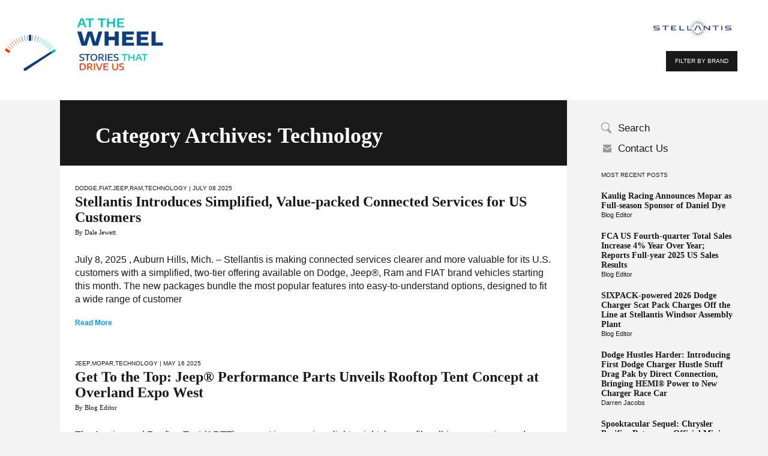

--- FILE ---
content_type: text/html; charset=UTF-8
request_url: https://blog.stellantisnorthamerica.com/category/technology/
body_size: 10486
content:
<!DOCTYPE html>
<!--[if lt IE 7]>      <html class="no-js lt-ie9 lt-ie8 lt-ie7" lang="en-US"> <![endif]-->
<!--[if IE 7]>         <html class="no-js lt-ie9 lt-ie8" lang="en-US"> <![endif]-->
<!--[if IE 8]>         <html class="no-js lt-ie9" lang="en-US"> <![endif]-->
<!--[if gt IE 8]><!--> <html class="no-js" lang="en-US"> <!--<![endif]-->
    <head>
	
		<script src="//assets.adobedtm.com/e2b27ccc0e522eb7c0afb12eb12ee852c39ccceb/satelliteLib-888ca0411abd15e698c8073e84fbf47db1a0ddc3.js"></script>
		
        <meta http-equiv="X-UA-Compatible" content="IE=edge,chrome=1">
        <meta charset="utf-8">
        <title>Technology | Stellantis Blog</title>
         
        <link rel="shortcut icon" href="/wp-content/themes/themeChryslerBlog/img/favicon.ico" type="image/vnd.microsoft.icon">
	    <meta name="viewport" content="width=device-width, initial-scale=1">
        <link rel="stylesheet" href="/wp-content/themes/themeChryslerBlog/css/bootstrap.min.css">
        <link rel="stylesheet" href="/wp-content/themes/themeChryslerBlog/js/jquery.bxslider/jquery.bxslider.css">
        <link rel="stylesheet" href="/wp-content/themes/themeChryslerBlog/js/fancyapps/jquery.fancybox.css">
        
        <link rel="stylesheet" href="/wp-content/themes/themeChryslerBlog/css/main.css">
        <!--[if lt IE 9]>
            <link rel="stylesheet" href="/wp-content/themes/themeChryslerBlog/css/ie8css.css">
        <![endif]-->   
        <!--[if IE 7]>
            <link rel="stylesheet" href="/wp-content/themes/themeChryslerBlog/css/ie7css.css">
        <![endif]-->              
        <script src="/wp-content/themes/themeChryslerBlog/js/vendor/modernizr-2.6.2-respond-1.1.0.min.js"></script>
         
        <meta name='robots' content='max-image-preview:large' />
<link rel='dns-prefetch' href='//s.w.org' />
<link rel="alternate" type="application/rss+xml" title="Stellantis Blog &raquo; Technology Category Feed" href="https://blog.stellantisnorthamerica.com/category/technology/feed/" />
<script type="text/javascript">
window._wpemojiSettings = {"baseUrl":"https:\/\/s.w.org\/images\/core\/emoji\/14.0.0\/72x72\/","ext":".png","svgUrl":"https:\/\/s.w.org\/images\/core\/emoji\/14.0.0\/svg\/","svgExt":".svg","source":{"concatemoji":"https:\/\/blog.stellantisnorthamerica.com\/wp-includes\/js\/wp-emoji-release.min.js?ver=6.0.2"}};
/*! This file is auto-generated */
!function(e,a,t){var n,r,o,i=a.createElement("canvas"),p=i.getContext&&i.getContext("2d");function s(e,t){var a=String.fromCharCode,e=(p.clearRect(0,0,i.width,i.height),p.fillText(a.apply(this,e),0,0),i.toDataURL());return p.clearRect(0,0,i.width,i.height),p.fillText(a.apply(this,t),0,0),e===i.toDataURL()}function c(e){var t=a.createElement("script");t.src=e,t.defer=t.type="text/javascript",a.getElementsByTagName("head")[0].appendChild(t)}for(o=Array("flag","emoji"),t.supports={everything:!0,everythingExceptFlag:!0},r=0;r<o.length;r++)t.supports[o[r]]=function(e){if(!p||!p.fillText)return!1;switch(p.textBaseline="top",p.font="600 32px Arial",e){case"flag":return s([127987,65039,8205,9895,65039],[127987,65039,8203,9895,65039])?!1:!s([55356,56826,55356,56819],[55356,56826,8203,55356,56819])&&!s([55356,57332,56128,56423,56128,56418,56128,56421,56128,56430,56128,56423,56128,56447],[55356,57332,8203,56128,56423,8203,56128,56418,8203,56128,56421,8203,56128,56430,8203,56128,56423,8203,56128,56447]);case"emoji":return!s([129777,127995,8205,129778,127999],[129777,127995,8203,129778,127999])}return!1}(o[r]),t.supports.everything=t.supports.everything&&t.supports[o[r]],"flag"!==o[r]&&(t.supports.everythingExceptFlag=t.supports.everythingExceptFlag&&t.supports[o[r]]);t.supports.everythingExceptFlag=t.supports.everythingExceptFlag&&!t.supports.flag,t.DOMReady=!1,t.readyCallback=function(){t.DOMReady=!0},t.supports.everything||(n=function(){t.readyCallback()},a.addEventListener?(a.addEventListener("DOMContentLoaded",n,!1),e.addEventListener("load",n,!1)):(e.attachEvent("onload",n),a.attachEvent("onreadystatechange",function(){"complete"===a.readyState&&t.readyCallback()})),(e=t.source||{}).concatemoji?c(e.concatemoji):e.wpemoji&&e.twemoji&&(c(e.twemoji),c(e.wpemoji)))}(window,document,window._wpemojiSettings);
</script>
<style type="text/css">
img.wp-smiley,
img.emoji {
	display: inline !important;
	border: none !important;
	box-shadow: none !important;
	height: 1em !important;
	width: 1em !important;
	margin: 0 0.07em !important;
	vertical-align: -0.1em !important;
	background: none !important;
	padding: 0 !important;
}
</style>
	<link rel='stylesheet' id='wp-block-library-css'  href='https://blog.stellantisnorthamerica.com/wp-includes/css/dist/block-library/style.min.css?ver=6.0.2' type='text/css' media='all' />
<style id='global-styles-inline-css' type='text/css'>
body{--wp--preset--color--black: #000000;--wp--preset--color--cyan-bluish-gray: #abb8c3;--wp--preset--color--white: #ffffff;--wp--preset--color--pale-pink: #f78da7;--wp--preset--color--vivid-red: #cf2e2e;--wp--preset--color--luminous-vivid-orange: #ff6900;--wp--preset--color--luminous-vivid-amber: #fcb900;--wp--preset--color--light-green-cyan: #7bdcb5;--wp--preset--color--vivid-green-cyan: #00d084;--wp--preset--color--pale-cyan-blue: #8ed1fc;--wp--preset--color--vivid-cyan-blue: #0693e3;--wp--preset--color--vivid-purple: #9b51e0;--wp--preset--gradient--vivid-cyan-blue-to-vivid-purple: linear-gradient(135deg,rgba(6,147,227,1) 0%,rgb(155,81,224) 100%);--wp--preset--gradient--light-green-cyan-to-vivid-green-cyan: linear-gradient(135deg,rgb(122,220,180) 0%,rgb(0,208,130) 100%);--wp--preset--gradient--luminous-vivid-amber-to-luminous-vivid-orange: linear-gradient(135deg,rgba(252,185,0,1) 0%,rgba(255,105,0,1) 100%);--wp--preset--gradient--luminous-vivid-orange-to-vivid-red: linear-gradient(135deg,rgba(255,105,0,1) 0%,rgb(207,46,46) 100%);--wp--preset--gradient--very-light-gray-to-cyan-bluish-gray: linear-gradient(135deg,rgb(238,238,238) 0%,rgb(169,184,195) 100%);--wp--preset--gradient--cool-to-warm-spectrum: linear-gradient(135deg,rgb(74,234,220) 0%,rgb(151,120,209) 20%,rgb(207,42,186) 40%,rgb(238,44,130) 60%,rgb(251,105,98) 80%,rgb(254,248,76) 100%);--wp--preset--gradient--blush-light-purple: linear-gradient(135deg,rgb(255,206,236) 0%,rgb(152,150,240) 100%);--wp--preset--gradient--blush-bordeaux: linear-gradient(135deg,rgb(254,205,165) 0%,rgb(254,45,45) 50%,rgb(107,0,62) 100%);--wp--preset--gradient--luminous-dusk: linear-gradient(135deg,rgb(255,203,112) 0%,rgb(199,81,192) 50%,rgb(65,88,208) 100%);--wp--preset--gradient--pale-ocean: linear-gradient(135deg,rgb(255,245,203) 0%,rgb(182,227,212) 50%,rgb(51,167,181) 100%);--wp--preset--gradient--electric-grass: linear-gradient(135deg,rgb(202,248,128) 0%,rgb(113,206,126) 100%);--wp--preset--gradient--midnight: linear-gradient(135deg,rgb(2,3,129) 0%,rgb(40,116,252) 100%);--wp--preset--duotone--dark-grayscale: url('#wp-duotone-dark-grayscale');--wp--preset--duotone--grayscale: url('#wp-duotone-grayscale');--wp--preset--duotone--purple-yellow: url('#wp-duotone-purple-yellow');--wp--preset--duotone--blue-red: url('#wp-duotone-blue-red');--wp--preset--duotone--midnight: url('#wp-duotone-midnight');--wp--preset--duotone--magenta-yellow: url('#wp-duotone-magenta-yellow');--wp--preset--duotone--purple-green: url('#wp-duotone-purple-green');--wp--preset--duotone--blue-orange: url('#wp-duotone-blue-orange');--wp--preset--font-size--small: 13px;--wp--preset--font-size--medium: 20px;--wp--preset--font-size--large: 36px;--wp--preset--font-size--x-large: 42px;}.has-black-color{color: var(--wp--preset--color--black) !important;}.has-cyan-bluish-gray-color{color: var(--wp--preset--color--cyan-bluish-gray) !important;}.has-white-color{color: var(--wp--preset--color--white) !important;}.has-pale-pink-color{color: var(--wp--preset--color--pale-pink) !important;}.has-vivid-red-color{color: var(--wp--preset--color--vivid-red) !important;}.has-luminous-vivid-orange-color{color: var(--wp--preset--color--luminous-vivid-orange) !important;}.has-luminous-vivid-amber-color{color: var(--wp--preset--color--luminous-vivid-amber) !important;}.has-light-green-cyan-color{color: var(--wp--preset--color--light-green-cyan) !important;}.has-vivid-green-cyan-color{color: var(--wp--preset--color--vivid-green-cyan) !important;}.has-pale-cyan-blue-color{color: var(--wp--preset--color--pale-cyan-blue) !important;}.has-vivid-cyan-blue-color{color: var(--wp--preset--color--vivid-cyan-blue) !important;}.has-vivid-purple-color{color: var(--wp--preset--color--vivid-purple) !important;}.has-black-background-color{background-color: var(--wp--preset--color--black) !important;}.has-cyan-bluish-gray-background-color{background-color: var(--wp--preset--color--cyan-bluish-gray) !important;}.has-white-background-color{background-color: var(--wp--preset--color--white) !important;}.has-pale-pink-background-color{background-color: var(--wp--preset--color--pale-pink) !important;}.has-vivid-red-background-color{background-color: var(--wp--preset--color--vivid-red) !important;}.has-luminous-vivid-orange-background-color{background-color: var(--wp--preset--color--luminous-vivid-orange) !important;}.has-luminous-vivid-amber-background-color{background-color: var(--wp--preset--color--luminous-vivid-amber) !important;}.has-light-green-cyan-background-color{background-color: var(--wp--preset--color--light-green-cyan) !important;}.has-vivid-green-cyan-background-color{background-color: var(--wp--preset--color--vivid-green-cyan) !important;}.has-pale-cyan-blue-background-color{background-color: var(--wp--preset--color--pale-cyan-blue) !important;}.has-vivid-cyan-blue-background-color{background-color: var(--wp--preset--color--vivid-cyan-blue) !important;}.has-vivid-purple-background-color{background-color: var(--wp--preset--color--vivid-purple) !important;}.has-black-border-color{border-color: var(--wp--preset--color--black) !important;}.has-cyan-bluish-gray-border-color{border-color: var(--wp--preset--color--cyan-bluish-gray) !important;}.has-white-border-color{border-color: var(--wp--preset--color--white) !important;}.has-pale-pink-border-color{border-color: var(--wp--preset--color--pale-pink) !important;}.has-vivid-red-border-color{border-color: var(--wp--preset--color--vivid-red) !important;}.has-luminous-vivid-orange-border-color{border-color: var(--wp--preset--color--luminous-vivid-orange) !important;}.has-luminous-vivid-amber-border-color{border-color: var(--wp--preset--color--luminous-vivid-amber) !important;}.has-light-green-cyan-border-color{border-color: var(--wp--preset--color--light-green-cyan) !important;}.has-vivid-green-cyan-border-color{border-color: var(--wp--preset--color--vivid-green-cyan) !important;}.has-pale-cyan-blue-border-color{border-color: var(--wp--preset--color--pale-cyan-blue) !important;}.has-vivid-cyan-blue-border-color{border-color: var(--wp--preset--color--vivid-cyan-blue) !important;}.has-vivid-purple-border-color{border-color: var(--wp--preset--color--vivid-purple) !important;}.has-vivid-cyan-blue-to-vivid-purple-gradient-background{background: var(--wp--preset--gradient--vivid-cyan-blue-to-vivid-purple) !important;}.has-light-green-cyan-to-vivid-green-cyan-gradient-background{background: var(--wp--preset--gradient--light-green-cyan-to-vivid-green-cyan) !important;}.has-luminous-vivid-amber-to-luminous-vivid-orange-gradient-background{background: var(--wp--preset--gradient--luminous-vivid-amber-to-luminous-vivid-orange) !important;}.has-luminous-vivid-orange-to-vivid-red-gradient-background{background: var(--wp--preset--gradient--luminous-vivid-orange-to-vivid-red) !important;}.has-very-light-gray-to-cyan-bluish-gray-gradient-background{background: var(--wp--preset--gradient--very-light-gray-to-cyan-bluish-gray) !important;}.has-cool-to-warm-spectrum-gradient-background{background: var(--wp--preset--gradient--cool-to-warm-spectrum) !important;}.has-blush-light-purple-gradient-background{background: var(--wp--preset--gradient--blush-light-purple) !important;}.has-blush-bordeaux-gradient-background{background: var(--wp--preset--gradient--blush-bordeaux) !important;}.has-luminous-dusk-gradient-background{background: var(--wp--preset--gradient--luminous-dusk) !important;}.has-pale-ocean-gradient-background{background: var(--wp--preset--gradient--pale-ocean) !important;}.has-electric-grass-gradient-background{background: var(--wp--preset--gradient--electric-grass) !important;}.has-midnight-gradient-background{background: var(--wp--preset--gradient--midnight) !important;}.has-small-font-size{font-size: var(--wp--preset--font-size--small) !important;}.has-medium-font-size{font-size: var(--wp--preset--font-size--medium) !important;}.has-large-font-size{font-size: var(--wp--preset--font-size--large) !important;}.has-x-large-font-size{font-size: var(--wp--preset--font-size--x-large) !important;}
</style>
<link rel='stylesheet' id='contact-form-7-css'  href='/wp-content/plugins/contact-form-7/includes/css/styles.css?ver=5.6.3' type='text/css' media='all' />
<style id='contact-form-7-inline-css' type='text/css'>
.wpcf7 .wpcf7-recaptcha iframe {margin-bottom: 0;}.wpcf7 .wpcf7-recaptcha[data-align="center"] > div {margin: 0 auto;}.wpcf7 .wpcf7-recaptcha[data-align="right"] > div {margin: 0 0 0 auto;}
</style>
<link rel="EditURI" type="application/rsd+xml" title="RSD" href="https://blog.stellantisnorthamerica.com/xmlrpc.php?rsd" />
<link rel="wlwmanifest" type="application/wlwmanifest+xml" href="https://blog.stellantisnorthamerica.com/wp-includes/wlwmanifest.xml" /> 
<meta name="generator" content="WordPress 6.0.2" />
		<style type="text/css" id="wp-custom-css">
			.wp-caption .wp-caption-text, .gallery-caption {
font-size: 14px;
}		</style>
		    </head>
    <body class="archive category category-technology category-1291">
	<script>
			/*test api info*/
			(function(i,s,o,g,r,a,m){i['GoogleAnalyticsObject']=r;i[r]=i[r]||function(){
			(i[r].q=i[r].q||[]).push(arguments)},i[r].l=1*new Date();a=s.createElement(o),
			m=s.getElementsByTagName(o)[0];a.async=1;a.src=g;m.parentNode.insertBefore(a,m)
			})(window,document,'script','//www.google-analytics.com/analytics.js','ga');
						ga('create', 'UA-28073838-1', 'auto');
						ga('send', 'pageview');
	</script>
 
      
        <div class="fulloverlay" style="display:none;">
            <i class="close-modal"></i>
            <ul class="brand-filter">
                 
                                    <li class="chrysler">
                        <a href="https://blog.stellantisnorthamerica.com/category-brands/chrysler/">
                            Chrysler                        </a>
                    </li>
                                    <li class="dodge">
                        <a href="https://blog.stellantisnorthamerica.com/category-brands/dodge/">
                            Dodge                        </a>
                    </li>
                                    <li class="ferrari">
                        <a href="https://blog.stellantisnorthamerica.com/category-brands/ferrari/">
                            Ferrari                        </a>
                    </li>
                                    <li class="fiat">
                        <a href="https://blog.stellantisnorthamerica.com/category-brands/fiat/">
                            Fiat                        </a>
                    </li>
                                    <li class="jeep">
                        <a href="https://blog.stellantisnorthamerica.com/category-brands/jeep/">
                            Jeep                        </a>
                    </li>
                                    <li class="mopar">
                        <a href="https://blog.stellantisnorthamerica.com/category-brands/mopar/">
                            Mopar                        </a>
                    </li>
                                    <li class="ram">
                        <a href="https://blog.stellantisnorthamerica.com/category-brands/ram/">
                            Ram                        </a>
                    </li>
                                    <li class="uconnect">
                        <a href="https://blog.stellantisnorthamerica.com/category-brands/uconnect/">
                            Uconnect                        </a>
                    </li>
                                    <li class="srt">
                        <a href="https://blog.stellantisnorthamerica.com/category-brands/srt/">
                            SRT                        </a>
                    </li>
                                    <li class="alfaromeo">
                        <a href="https://blog.stellantisnorthamerica.com/category-brands/alfaromeo/">
                            Alfa Romeo                        </a>
                    </li>
                            </ul>
        </div>
        <div class="wrapper wrap-header-main">
            <header id="header">
                <div class="wrap-logo">
                    <a class="logo" href="https://blog.stellantisnorthamerica.com/"><img src="/wp-content/themes/themeChryslerBlog/img/blog_logo.png"></a>
                </div>
                <div class="wrap-header">
                    <img src="/wp-content/themes/themeChryslerBlog/img/logo_text.png">
                    <!--
					<span><br><span>A CLOSER LOOK AT THE PEOPLE, THE CARS AND THE COMPANY</span> </span>
					-->
                </div>
                <span class="chyrsler_s_logo"><img width="150" class="small-chrysler" src="/wp-content/themes/themeChryslerBlog/img/Logo_Stellantis.png"></span>    
                <a href="#" class="btb_grey filterbrand">FILTER BY BRAND</a>
                <div class="wrap-mobile-menu">
                    <i class="icon-mobile-menu noactive"></i>
                    <ul class="mobile-menu"><li class="wrap-search"><div class="wrap-form"><form role="search" method="get" id="searchform" class="form-search" action="https://blog.stellantisnorthamerica.com/"><input type="submit"  id="searchsubmit" value="submit"><input type="text" name="s" value="" id="s" placeholder="Search"/></form></div></li><li id="menu-item-196" class="whoweare menu-item menu-item-type-post_type menu-item-object-page menu-item-196"><a href="https://blog.stellantisnorthamerica.com/who-we-are/">Who We Are</a></li>
<li id="menu-item-197" class="comment-policy menu-item menu-item-type-post_type menu-item-object-page menu-item-197"><a href="https://blog.stellantisnorthamerica.com/comment-policy/">Comment Policy</a></li>
<li id="menu-item-198" class="contact-us menu-item menu-item-type-post_type menu-item-object-page menu-item-198"><a href="https://blog.stellantisnorthamerica.com/contact-us/">Contact Us</a></li>
<li id="menu-item-201" class="filterbrand menu-item menu-item-type-custom menu-item-object-custom menu-item-201"><a href="#">Filter by Brand</a></li>
<li id="menu-item-200" class="menu-item menu-item-type-custom menu-item-object-custom menu-item-200"><a target="_blank" rel="noopener" href="http://www.chrysler.com/universal/privacy.html">Privacy Statement</a></li>
<li id="menu-item-199" class="menu-item menu-item-type-post_type menu-item-object-page menu-item-199"><a href="https://blog.stellantisnorthamerica.com/legal-notices-and-terms/">Legal Notices and Terms</a></li>
</ul> 
                </div>
            </header>  <aside id="sidebar">
    <ul class="menusidebar"><li class="wrap-search"><a href="#" class="search-text">Search</a><div class="wrap-form"><form role="search" method="get" id="searchform" class="form-search" action="https://blog.stellantisnorthamerica.com/"><input type="text" name="s" value="" id="s" placeholder="Enter Search Term"/><input type="submit"  id="searchsubmit" value="submit"></form></div></li><li id="menu-item-33" class="contact-us menu-item menu-item-type-post_type menu-item-object-page menu-item-33"><a href="https://blog.stellantisnorthamerica.com/contact-us/">Contact Us</a></li>
</ul>	 
	
    <div class="wrap-popular"> 
        <div class="head-sidebar">MOST RECENT POSTS</div>
        <div class="item"><div class="title-post"><a href="https://blog.stellantisnorthamerica.com/2026/01/15/kaulig-racing-announces-mopar-as-full-season-sponsor-of-daniel-dye/">Kaulig Racing Announces Mopar as Full-season Sponsor of Daniel Dye</a></div><div class="author-name"><a class="url fn n" href="https://blog.stellantisnorthamerica.com/author/blog-editor/" rel="author">Blog Editor</a></div></div><div class="item"><div class="title-post"><a href="https://blog.stellantisnorthamerica.com/2026/01/06/fca-us-fourth-quarter-total-sales-increase-4-year-over-year-reports-full-year-2025-us-sales-results/">FCA US Fourth-quarter Total Sales Increase 4% Year Over Year; Reports Full-year 2025 US Sales Results</a></div><div class="author-name"><a class="url fn n" href="https://blog.stellantisnorthamerica.com/author/blog-editor/" rel="author">Blog Editor</a></div></div><div class="item"><div class="title-post"><a href="https://blog.stellantisnorthamerica.com/2025/12/03/sixpack-powered-2026-dodge-charger-scat-pack-charges-off-the-line-at-stellantis-windsor-assembly-plant/"><strong>SIXPACK-powered 2026 Dodge Charger Scat Pack Charges Off the Line at Stellantis Windsor Assembly Plant</strong>&nbsp;</a></div><div class="author-name"><a class="url fn n" href="https://blog.stellantisnorthamerica.com/author/blog-editor/" rel="author">Blog Editor</a></div></div><div class="item"><div class="title-post"><a href="https://blog.stellantisnorthamerica.com/2025/10/31/dodge-hustles-harder-introducing-first-dodge-charger-hustle-stuff-drag-pak-by-direct-connection-bringing-hemi-power-to-new-charger-race-car/">Dodge Hustles Harder: Introducing First Dodge Charger Hustle Stuff Drag Pak by Direct Connection, Bringing HEMI® Power to New Charger Race Car</a></div><div class="author-name"><a class="url fn n" href="https://blog.stellantisnorthamerica.com/author/darren-jacobs/" rel="author">Darren Jacobs</a></div></div><div class="item"><div class="title-post"><a href="https://blog.stellantisnorthamerica.com/2025/10/16/spooktacular-sequel-chrysler-pacifica-returns-as-official-minivan-of-trunk-or-treat/">Spooktacular Sequel: Chrysler Pacifica Returns as Official Minivan of Trunk or Treat</a></div><div class="author-name"><a class="url fn n" href="https://blog.stellantisnorthamerica.com/author/darren-jacobs/" rel="author">Darren Jacobs</a></div></div>    </div>

    <div class="wrap-sidebar"> 
         
                       
    </div>
    <div class="related-posts">
                
    </div>
</aside>   
  <section id="main-content">
        <div class="wrap-result">
          <div class="head-result">
          <h1>Category Archives: Technology</h1>
          </div>
        </div>   
        <div class="wrap-article">
      <article class="article">
    <header class="head-article">
        <span class="title-category">
            <a href="https://blog.stellantisnorthamerica.com/category/dodge/" rel="category tag">Dodge</a>,<a href="https://blog.stellantisnorthamerica.com/category/fiat/" rel="category tag">Fiat</a>,<a href="https://blog.stellantisnorthamerica.com/category/jeep/" rel="category tag">Jeep</a>,<a href="https://blog.stellantisnorthamerica.com/category/ram/" rel="category tag">Ram</a>,<a href="https://blog.stellantisnorthamerica.com/category/technology/" rel="category tag">Technology</a>  |  July 08 2025        </span>
        <h1 class="entry-title"><a href="https://blog.stellantisnorthamerica.com/2025/07/08/stellantis-introduces-simplified-value-packed-connected-services-for-us-customers/">Stellantis Introduces Simplified, Value-packed Connected Services for US Customers</a></h1>        <span class="author">
                <span class="author">
        <a  href="https://blog.stellantisnorthamerica.com/author/dale-jewett/" rel="author">By Dale Jewett</a>
    </span>
    		
        </span>	
    </header>
    <div class="entry-content"><p>July 8, 2025 ,&nbsp;Auburn Hills, Mich. &#8211;&nbsp;Stellantis is making connected services clearer and more valuable for its U.S. customers with a simplified, two-tier offering available on Dodge, Jeep®, Ram and FIAT brand vehicles starting this month. The new packages bundle the most popular features into easy-to-understand options, designed to fit a wide range of customer<br /><a class="moretag" href="https://blog.stellantisnorthamerica.com/2025/07/08/stellantis-introduces-simplified-value-packed-connected-services-for-us-customers/"> Read More</a></p>
</div>
</article><article class="article">
    <header class="head-article">
        <span class="title-category">
            <a href="https://blog.stellantisnorthamerica.com/category/jeep/" rel="category tag">Jeep</a>,<a href="https://blog.stellantisnorthamerica.com/category/mopar/" rel="category tag">Mopar</a>,<a href="https://blog.stellantisnorthamerica.com/category/technology/" rel="category tag">Technology</a>  |  May 16 2025        </span>
        <h1 class="entry-title"><a href="https://blog.stellantisnorthamerica.com/2025/05/16/get-to-the-top-jeep-performance-parts-unveils-rooftop-tent-concept-at-overland-expo-west/">Get To the Top: Jeep® Performance Parts Unveils Rooftop Tent Concept at Overland Expo West</a></h1>        <span class="author">
                <span class="author">
        <a  href="https://blog.stellantisnorthamerica.com/author/blog-editor/" rel="author">By Blog Editor</a>
    </span>
    		
        </span>	
    </header>
    <div class="entry-content"><p>The Awning and Rooftop Tent (ARTT) concept is a premium, lightweight, low-profile, all-in-one awning and rooftop tent system that seamlessly integrates with the Jeep® Wrangler The new system will be on display during the Overland Expo West, featured on the Jeep Wrangler 4xe Sunchaser concept that debuted at the 2025 Easter Jeep Safari in Moab,<br /><a class="moretag" href="https://blog.stellantisnorthamerica.com/2025/05/16/get-to-the-top-jeep-performance-parts-unveils-rooftop-tent-concept-at-overland-expo-west/"> Read More</a></p>
</div>
</article><article class="article">
    <header class="head-article">
        <span class="title-category">
            <a href="https://blog.stellantisnorthamerica.com/category/manufacturing/" rel="category tag">Manufacturing</a>,<a href="https://blog.stellantisnorthamerica.com/category/technology/" rel="category tag">Technology</a>  |  May 09 2025        </span>
        <h1 class="entry-title"><a href="https://blog.stellantisnorthamerica.com/2025/05/09/from-gaming-to-manufacturing-how-stellantis-vr-lab-is-shaping-the-future-of-auto-production/">From Gaming to Manufacturing: How Stellantis&#8217; VR Lab Is Shaping the Future of Auto Production</a></h1>        <span class="author">
                <span class="author">
        <a  href="https://blog.stellantisnorthamerica.com/author/blog-editor/" rel="author">By Blog Editor</a>
    </span>
    		
        </span>	
    </header>
    <div class="entry-content"><p>Virtual reality (VR) lab simulates assembly line stations to find design, tooling and process challenges before actual production begins Inspired by video game and movie tech, VR technology analyzes hundreds of postures to find optimal workstation configurations, tailored for a variety of physical requirements Lab includes advanced features – motion capture, physics-based interactions and digital<br /><a class="moretag" href="https://blog.stellantisnorthamerica.com/2025/05/09/from-gaming-to-manufacturing-how-stellantis-vr-lab-is-shaping-the-future-of-auto-production/"> Read More</a></p>
</div>
</article><article class="article">
    <header class="head-article">
        <span class="title-category">
            <a href="https://blog.stellantisnorthamerica.com/category/jeep/" rel="category tag">Jeep</a>,<a href="https://blog.stellantisnorthamerica.com/category/manufacturing/" rel="category tag">Manufacturing</a>,<a href="https://blog.stellantisnorthamerica.com/category/our-people/" rel="category tag">Our People</a>,<a href="https://blog.stellantisnorthamerica.com/category/powertrains/" rel="category tag">Powertrains</a>,<a href="https://blog.stellantisnorthamerica.com/category/technology/" rel="category tag">Technology</a>  |  April 23 2025        </span>
        <h1 class="entry-title"><a href="https://blog.stellantisnorthamerica.com/2025/04/23/quarter-of-a-million-hybrids-and-counting-stellantis-celebrates-250000th-jeep-wrangler-4xe-assembled-at-toledo-assembly-complex/">Quarter of a Million Hybrids and Counting: Stellantis Celebrates 250,000th Jeep® Wrangler 4xe Assembled at Toledo Assembly Complex</a></h1>        <span class="author">
                <span class="author">
        <a  href="https://blog.stellantisnorthamerica.com/author/blog-editor/" rel="author">By Blog Editor</a>
    </span>
    		
        </span>	
    </header>
    <div class="entry-content"><p>Best-selling plug-in hybrid electric vehicle in the U.S., class-exclusive Wrangler 4xe combines 2.0-liter turbocharged gas engine, two electric motors and a high-voltage battery pack to deliver 49 MPGe and 21 miles of pure-electric operation for most daily commutes and hours on the trail&nbsp; Jeep® Wrangler 4xe began production in December 2020&nbsp; Third best-selling plug-in hybrid<br /><a class="moretag" href="https://blog.stellantisnorthamerica.com/2025/04/23/quarter-of-a-million-hybrids-and-counting-stellantis-celebrates-250000th-jeep-wrangler-4xe-assembled-at-toledo-assembly-complex/"> Read More</a></p>
</div>
</article><article class="article">
    <header class="head-article">
        <span class="title-category">
            <a href="https://blog.stellantisnorthamerica.com/category/technology/" rel="category tag">Technology</a>  |  February 05 2025        </span>
        <h1 class="entry-title"><a href="https://blog.stellantisnorthamerica.com/2025/02/05/ionna-enters-national-release-phase/">IONNA Enters National Release Phase</a></h1>        <span class="author">
                <span class="author">
        <a  href="https://blog.stellantisnorthamerica.com/author/blog-editor/" rel="author">By Blog Editor</a>
    </span>
    		
        </span>	
    </header>
    <div class="entry-content"><p>IONNA moves from public beta to full-scale national release&nbsp; Over 100 sites contracted since launching in February 2024&nbsp; Deploying more than 1,000 live charging bays and enabling EV road trips across the U.S. by the end of 2025&nbsp; Cutting-edge Amazon AI-powered Just Walk Out convenience stores to debut at select locations&nbsp; February 5, 2025 ,&nbsp;Durham,<br /><a class="moretag" href="https://blog.stellantisnorthamerica.com/2025/02/05/ionna-enters-national-release-phase/"> Read More</a></p>
</div>
</article><article class="article">
    <header class="head-article">
        <span class="title-category">
            <a href="https://blog.stellantisnorthamerica.com/category/technology/" rel="category tag">Technology</a>  |  September 05 2024        </span>
        <h1 class="entry-title"><a href="https://blog.stellantisnorthamerica.com/2024/09/05/3-0-liter-hurricane-high-output-straight-six-turbo-engine-in-2025-ram-1500-named-to-wards-10-best-engines-propulsion-systems-list/"><strong>3.0-liter Hurricane High Output Straight-Six Turbo Engine in 2025 Ram 1500 Named to Wards 10 Best Engines &amp; Propulsion Systems List</strong><strong></strong></a></h1>        <span class="author">
                <span class="author">
        <a  href="https://blog.stellantisnorthamerica.com/author/dale-jewett/" rel="author">By Dale Jewett</a>
    </span>
    		
        </span>	
    </header>
    <div class="entry-content"><p>It is the second time that the Hurricane Straight-Six Turbo (SST) has been honored and the eighth consecutive year a Stellantis product has won The all-new 2025 Ram 1500, available with the 3.0-liter Hurricane H/O SST engine, wins this accolade in its first year of availability The 3.0-liter Hurricane High Output Straight-Six Turbo engine offers<br /><a class="moretag" href="https://blog.stellantisnorthamerica.com/2024/09/05/3-0-liter-hurricane-high-output-straight-six-turbo-engine-in-2025-ram-1500-named-to-wards-10-best-engines-propulsion-systems-list/"> Read More</a></p>
</div>
</article><article class="article">
    <header class="head-article">
        <span class="title-category">
            <a href="https://blog.stellantisnorthamerica.com/category/corporate-business/" rel="category tag">Corporate Business</a>,<a href="https://blog.stellantisnorthamerica.com/category/mopar/" rel="category tag">Mopar</a>,<a href="https://blog.stellantisnorthamerica.com/category/technology/" rel="category tag">Technology</a>  |  July 09 2024        </span>
        <h1 class="entry-title"><a href="https://blog.stellantisnorthamerica.com/2024/07/09/stellantis-commemorates-opening-of-state-of-the-art-mopar-parts-distribution-centre-in-brampton-ontario-canada/"><strong>Stellantis Commemorates Opening of State-of-the-art Mopar Parts Distribution Centre in Brampton, Ontario, Canada</strong><strong></strong></a></h1>        <span class="author">
                <span class="author">
        <a  href="https://blog.stellantisnorthamerica.com/author/blog-editor/" rel="author">By Blog Editor</a>
    </span>
    		
        </span>	
    </header>
    <div class="entry-content"><p>Stellantis invested more than $25.1 million CAD ($18.2 million USD / €16.9) for new 513,000-square-foot Mopar Parts Distribution Centre (PDC) to serve Greater Toronto area, Quebec and Eastern Canada More than 170 Canadian employees to support Brampton PDC operations New PDC houses nearly 55,000 parts with capacity to ship up to an estimated 2 million<br /><a class="moretag" href="https://blog.stellantisnorthamerica.com/2024/07/09/stellantis-commemorates-opening-of-state-of-the-art-mopar-parts-distribution-centre-in-brampton-ontario-canada/"> Read More</a></p>
</div>
</article>            <nav class="navigation paging-navigation" role="navigation">
                <div class="pagination loop-pagination">
                    <span aria-current="page" class="page-numbers current">1</span>
<a class="page-numbers" href="https://blog.stellantisnorthamerica.com/category/technology/page/2/">2</a>
<span class="page-numbers dots">&hellip;</span>
<a class="page-numbers" href="https://blog.stellantisnorthamerica.com/category/technology/page/15/">15</a>
<a class="next page-numbers" href="https://blog.stellantisnorthamerica.com/category/technology/page/2/">Load More</a>                </div><!-- .pagination -->
            </nav><!-- .navigation -->
                  </div>
  </section>
  <footer id="footer">
    <div class="wrap-nav-foot">
        <ul class="socialmenu"><li id="menu-item-23" class="facebook menu-item menu-item-type-custom menu-item-object-custom menu-item-has-children menu-item-23"><a target="_blank" rel="noopener" href="https://www.facebook.com/StellantisNA">Facebook</a>
<ul class="sub-menu">
	<li id="menu-item-162" class="alfaromeo menu-item menu-item-type-custom menu-item-object-custom menu-item-162"><a target="_blank" rel="noopener" href="https://www.facebook.com/Alfa.Romeo.cars">Alfa Romeo</a></li>
	<li id="menu-item-133" class="chrysler menu-item menu-item-type-custom menu-item-object-custom menu-item-133"><a target="_blank" rel="noopener" href="https://www.facebook.com/Chrysler">Chrysler</a></li>
	<li id="menu-item-129" class="dodge menu-item menu-item-type-custom menu-item-object-custom menu-item-129"><a target="_blank" rel="noopener" href="https://www.facebook.com/dodge">Dodge</a></li>
	<li id="menu-item-130" class="fiat menu-item menu-item-type-custom menu-item-object-custom menu-item-130"><a target="_blank" rel="noopener" href="https://www.facebook.com/fiatusa">Fiat</a></li>
	<li id="menu-item-126" class="jeep menu-item menu-item-type-custom menu-item-object-custom menu-item-126"><a target="_blank" rel="noopener" href="https://www.facebook.com/jeep">Jeep</a></li>
	<li id="menu-item-132" class="ram menu-item menu-item-type-custom menu-item-object-custom menu-item-132"><a target="_blank" rel="noopener" href="https://www.facebook.com/RamTrucks">RAM</a></li>
	<li id="menu-item-104" class="mopar menu-item menu-item-type-custom menu-item-object-custom menu-item-104"><a target="_blank" rel="noopener" href="https://www.facebook.com/mopar">Mopar</a></li>
	<li id="menu-item-185" class="srt menu-item menu-item-type-custom menu-item-object-custom menu-item-185"><a target="_blank" rel="noopener" href="https://www.facebook.com/driveSRT">SRT</a></li>
</ul>
</li>
<li id="menu-item-24" class="twitter menu-item menu-item-type-custom menu-item-object-custom menu-item-has-children menu-item-24"><a target="_blank" rel="noopener" href="https://twitter.com/StellantisNA">Twitter</a>
<ul class="sub-menu">
	<li id="menu-item-166" class="alfaromeo menu-item menu-item-type-custom menu-item-object-custom menu-item-166"><a target="_blank" rel="noopener" href="https://twitter.com/Alfa_Romeo_MiTo">Alfa Romeo</a></li>
	<li id="menu-item-135" class="chrysler menu-item menu-item-type-custom menu-item-object-custom menu-item-135"><a target="_blank" rel="noopener" href="https://twitter.com/ChryslerAutos">Chrysler</a></li>
	<li id="menu-item-134" class="dodge menu-item menu-item-type-custom menu-item-object-custom menu-item-134"><a target="_blank" rel="noopener" href="https://twitter.com/dodge">Dodge</a></li>
	<li id="menu-item-138" class="fiat menu-item menu-item-type-custom menu-item-object-custom menu-item-138"><a target="_blank" rel="noopener" href="https://twitter.com/fiatusa">Fiat</a></li>
	<li id="menu-item-105" class="jeep menu-item menu-item-type-custom menu-item-object-custom menu-item-105"><a target="_blank" rel="noopener" href="https://twitter.com/Jeep">Jeep</a></li>
	<li id="menu-item-136" class="ram menu-item menu-item-type-custom menu-item-object-custom menu-item-136"><a target="_blank" rel="noopener" href="https://twitter.com/ramtrucks">RAM</a></li>
	<li id="menu-item-137" class="mopar menu-item menu-item-type-custom menu-item-object-custom menu-item-137"><a target="_blank" rel="noopener" href="https://twitter.com/officialmopar">Mopar</a></li>
	<li id="menu-item-186" class="srt menu-item menu-item-type-custom menu-item-object-custom menu-item-186"><a target="_blank" rel="noopener" href="https://twitter.com/drivesrt">SRT</a></li>
</ul>
</li>
<li id="menu-item-26" class="youtube menu-item menu-item-type-custom menu-item-object-custom menu-item-has-children menu-item-26"><a target="_blank" rel="noopener" href="https://www.youtube.com/channel/UCsxsyssioAZGzMHGeFxM7lw">Youtube</a>
<ul class="sub-menu">
	<li id="menu-item-145" class="fiat menu-item menu-item-type-custom menu-item-object-custom menu-item-145"><a target="_blank" rel="noopener" href="http://www.youtube.com/user/fiatusa">Fiat</a></li>
	<li id="menu-item-163" class="alfaromeo menu-item menu-item-type-custom menu-item-object-custom menu-item-163"><a target="_blank" rel="noopener" href="http://www.youtube.com/channel/UCZ0KUEiciMan-aG7e1mr4uA">Alfa Romeo</a></li>
	<li id="menu-item-142" class="chrysler menu-item menu-item-type-custom menu-item-object-custom menu-item-142"><a target="_blank" rel="noopener" href="http://www.youtube.com/user/chrysler">Chrysler</a></li>
	<li id="menu-item-141" class="dodge menu-item menu-item-type-custom menu-item-object-custom menu-item-141"><a target="_blank" rel="noopener" href="http://www.youtube.com/user/dodge">Dodge</a></li>
	<li id="menu-item-140" class="jeep menu-item menu-item-type-custom menu-item-object-custom menu-item-140"><a target="_blank" rel="noopener" href="http://www.youtube.com/Jeep">Jeep</a></li>
	<li id="menu-item-143" class="ram menu-item menu-item-type-custom menu-item-object-custom menu-item-143"><a target="_blank" rel="noopener" href="http://www.youtube.com/ram">RAM</a></li>
	<li id="menu-item-144" class="mopar menu-item menu-item-type-custom menu-item-object-custom menu-item-144"><a target="_blank" rel="noopener" href="http://www.youtube.com/mopar">Mopar</a></li>
	<li id="menu-item-187" class="srt menu-item menu-item-type-custom menu-item-object-custom menu-item-187"><a target="_blank" rel="noopener" href="http://www.youtube.com/user/DriveSRT">SRT</a></li>
</ul>
</li>
<li id="menu-item-8133" class="instagram menu-item menu-item-type-custom menu-item-object-custom menu-item-8133"><a target="_blank" rel="noopener" href="https://www.instagram.com/StellantisNA">instagram</a></li>
<li id="menu-item-28" class="feed menu-item menu-item-type-custom menu-item-object-custom menu-item-28"><a target="_blank" rel="noopener" href="/feed"><span>Subscribe to our Blog</span></a></li>
</ul>        <ul class="brandmenu"><li id="menu-item-40" class="alfaromeo menu-item menu-item-type-custom menu-item-object-custom menu-item-40"><a target="_blank" rel="noopener" href="http://www.alfaromeo.com">Alfa Romeo</a></li>
<li id="menu-item-36" class="chrysler menu-item menu-item-type-custom menu-item-object-custom menu-item-36"><a target="_blank" rel="noopener" href="http://www.chrysler.com/">Chrysler</a></li>
<li id="menu-item-35" class="dodge menu-item menu-item-type-custom menu-item-object-custom menu-item-35"><a target="_blank" rel="noopener" href="http://www.dodge.com/">Dodge</a></li>
<li id="menu-item-38" class="fiat menu-item menu-item-type-custom menu-item-object-custom menu-item-38"><a target="_blank" rel="noopener" href="http://www.fiatusa.com/">Fiat</a></li>
<li id="menu-item-37" class="jeep menu-item menu-item-type-custom menu-item-object-custom menu-item-37"><a target="_blank" rel="noopener" href="http://www.jeep.com/">Jeep</a></li>
<li id="menu-item-34" class="ram menu-item menu-item-type-custom menu-item-object-custom menu-item-34"><a target="_blank" rel="noopener" href="http://www.ramtrucks.com/">Ram</a></li>
<li id="menu-item-39" class="mopar menu-item menu-item-type-custom menu-item-object-custom menu-item-39"><a target="_blank" rel="noopener" href="http://www.mopar.com/">Mopar</a></li>
<li id="menu-item-181" class="srt menu-item menu-item-type-custom menu-item-object-custom menu-item-181"><a target="_blank" rel="noopener" href="http://www.drivesrt.com/">SRT</a></li>
</ul>        
    </div>
    <div class="copy">
        &copy;2026 Stellantis. All Rights Reserved  <a href="/legal-notices-and-terms/">Legal Notices and Terms</a>  <a href="http://www.chrysler.com/universal/privacy.html" target="_blank">Privacy Statement</a>
    </div>
  </footer>
</div>
   <script src="//ajax.googleapis.com/ajax/libs/jquery/1.11.0/jquery.min.js"></script>
   <!--<script src="//ajax.googleapis.com/ajax/libs/jquery/1.9.1/jquery.min.js"></script>-->
    <script>window.jQuery || document.write('<script src="/wp-content/themes/themeChryslerBlog/js/vendor/jquery-1.11.0.min.js"><\/script>')</script>
    <script src="/wp-content/themes/themeChryslerBlog/js/vendor/bootstrap.min.js"></script>
    <script src="/wp-content/themes/themeChryslerBlog/js/jquery.bxslider/jquery.bxslider.min.js"></script>
    <script src="/wp-content/themes/themeChryslerBlog/js/fancyapps/jquery.fancybox.pack.js"></script>
    <span id="bruteprotect_uptime_check_string" style="display:none;">7ads6x98y</span><style>.wp-container-1 > .alignleft { float: left; margin-inline-start: 0; margin-inline-end: 2em; }.wp-container-1 > .alignright { float: right; margin-inline-start: 2em; margin-inline-end: 0; }.wp-container-1 > .aligncenter { margin-left: auto !important; margin-right: auto !important; }</style>
<script type='text/javascript' src='/wp-content/plugins/contact-form-7/includes/swv/js/index.js?ver=5.6.3' id='swv-js'></script>
<script type='text/javascript' id='contact-form-7-js-extra'>
/* <![CDATA[ */
var wpcf7 = {"api":{"root":"https:\/\/blog.stellantisnorthamerica.com\/wp-json\/","namespace":"contact-form-7\/v1"}};
/* ]]> */
</script>
<script type='text/javascript' src='/wp-content/plugins/contact-form-7/includes/js/index.js?ver=5.6.3' id='contact-form-7-js'></script>
<script type='text/javascript' id='disqus_count-js-extra'>
/* <![CDATA[ */
var countVars = {"disqusShortname":"fca-corporate-blog"};
/* ]]> */
</script>
<script type='text/javascript' src='/wp-content/plugins/disqus-comment-system/public/js/comment_count.js?ver=3.0.22' id='disqus_count-js'></script>
    <script src="/wp-content/themes/themeChryslerBlog/js/main.js"></script>
    <script src="/wp-content/themes/themeChryslerBlog/js/custom-infinity-scroll.js?v=1"></script>
    <script src="/wp-content/themes/themeChryslerBlog/js/plugins.js"></script>
	<script type="text/javascript">_satellite.pageBottom();</script>	
</body>
</html>